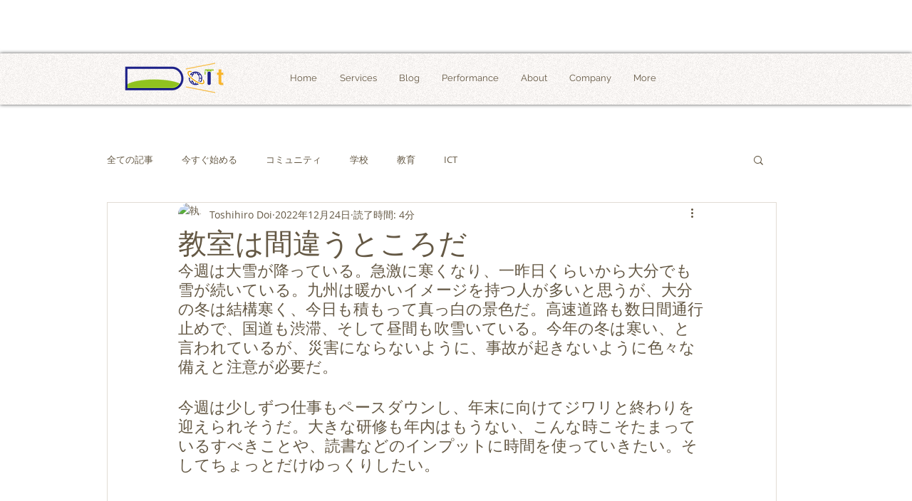

--- FILE ---
content_type: text/css; charset=utf-8
request_url: https://www.d-oita.com/_serverless/pro-gallery-css-v4-server/layoutCss?ver=2&id=531en-not-scoped&items=3736_4032_3024%7C3643_4032_3024&container=2976.78125_740_365.890625_720&options=gallerySizeType:px%7CenableInfiniteScroll:true%7CtitlePlacement:SHOW_ON_HOVER%7CimageMargin:5%7CisVertical:false%7CgridStyle:0%7CgalleryLayout:1%7CnumberOfImagesPerRow:0%7CgallerySizePx:300%7CcubeType:fill%7CgalleryThumbnailsAlignment:none
body_size: -236
content:
#pro-gallery-531en-not-scoped [data-hook="item-container"][data-idx="0"].gallery-item-container{opacity: 1 !important;display: block !important;transition: opacity .2s ease !important;top: 0px !important;left: 0px !important;right: auto !important;height: 276px !important;width: 367px !important;} #pro-gallery-531en-not-scoped [data-hook="item-container"][data-idx="0"] .gallery-item-common-info-outer{height: 100% !important;} #pro-gallery-531en-not-scoped [data-hook="item-container"][data-idx="0"] .gallery-item-common-info{height: 100% !important;width: 100% !important;} #pro-gallery-531en-not-scoped [data-hook="item-container"][data-idx="0"] .gallery-item-wrapper{width: 367px !important;height: 276px !important;margin: 0 !important;} #pro-gallery-531en-not-scoped [data-hook="item-container"][data-idx="0"] .gallery-item-content{width: 367px !important;height: 276px !important;margin: 0px 0px !important;opacity: 1 !important;} #pro-gallery-531en-not-scoped [data-hook="item-container"][data-idx="0"] .gallery-item-hover{width: 367px !important;height: 276px !important;opacity: 1 !important;} #pro-gallery-531en-not-scoped [data-hook="item-container"][data-idx="0"] .item-hover-flex-container{width: 367px !important;height: 276px !important;margin: 0px 0px !important;opacity: 1 !important;} #pro-gallery-531en-not-scoped [data-hook="item-container"][data-idx="0"] .gallery-item-wrapper img{width: 100% !important;height: 100% !important;opacity: 1 !important;} #pro-gallery-531en-not-scoped [data-hook="item-container"][data-idx="1"].gallery-item-container{opacity: 1 !important;display: block !important;transition: opacity .2s ease !important;top: 0px !important;left: 372px !important;right: auto !important;height: 276px !important;width: 368px !important;} #pro-gallery-531en-not-scoped [data-hook="item-container"][data-idx="1"] .gallery-item-common-info-outer{height: 100% !important;} #pro-gallery-531en-not-scoped [data-hook="item-container"][data-idx="1"] .gallery-item-common-info{height: 100% !important;width: 100% !important;} #pro-gallery-531en-not-scoped [data-hook="item-container"][data-idx="1"] .gallery-item-wrapper{width: 368px !important;height: 276px !important;margin: 0 !important;} #pro-gallery-531en-not-scoped [data-hook="item-container"][data-idx="1"] .gallery-item-content{width: 368px !important;height: 276px !important;margin: 0px 0px !important;opacity: 1 !important;} #pro-gallery-531en-not-scoped [data-hook="item-container"][data-idx="1"] .gallery-item-hover{width: 368px !important;height: 276px !important;opacity: 1 !important;} #pro-gallery-531en-not-scoped [data-hook="item-container"][data-idx="1"] .item-hover-flex-container{width: 368px !important;height: 276px !important;margin: 0px 0px !important;opacity: 1 !important;} #pro-gallery-531en-not-scoped [data-hook="item-container"][data-idx="1"] .gallery-item-wrapper img{width: 100% !important;height: 100% !important;opacity: 1 !important;} #pro-gallery-531en-not-scoped .pro-gallery-prerender{height:275.5246913580247px !important;}#pro-gallery-531en-not-scoped {height:275.5246913580247px !important; width:740px !important;}#pro-gallery-531en-not-scoped .pro-gallery-margin-container {height:275.5246913580247px !important;}#pro-gallery-531en-not-scoped .pro-gallery {height:275.5246913580247px !important; width:740px !important;}#pro-gallery-531en-not-scoped .pro-gallery-parent-container {height:275.5246913580247px !important; width:745px !important;}